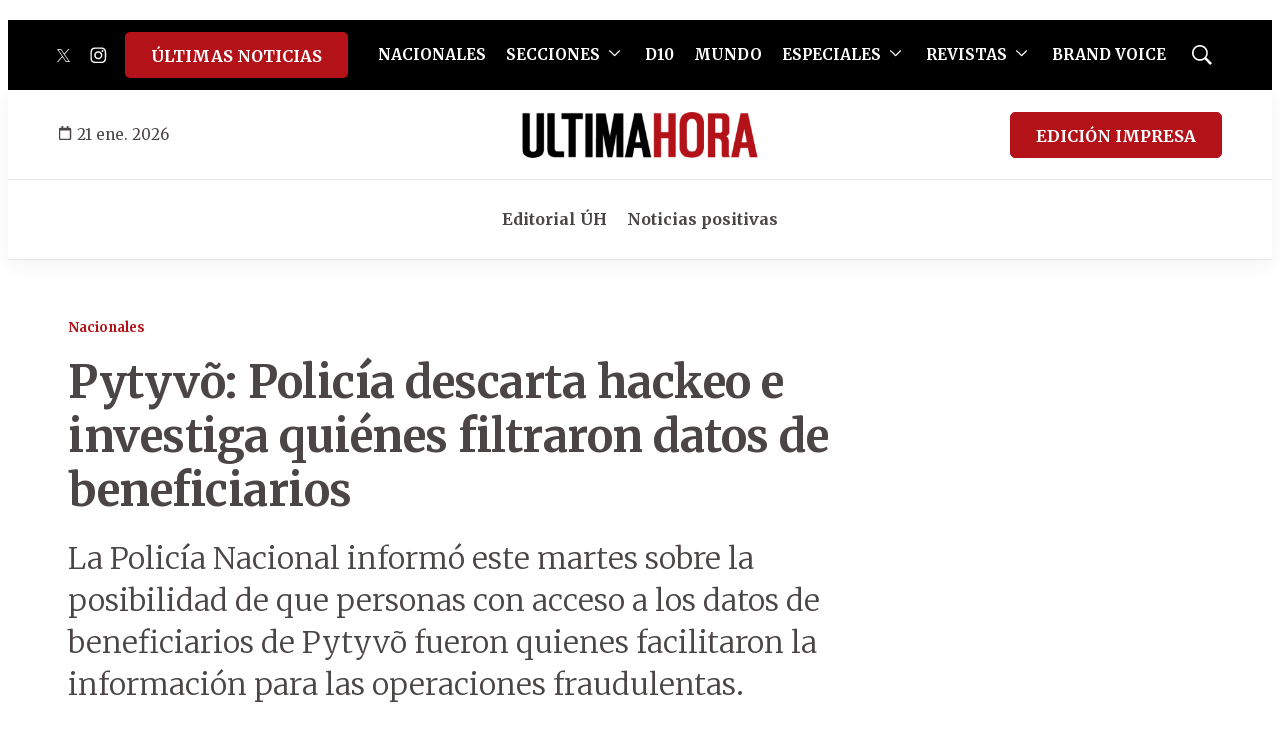

--- FILE ---
content_type: text/html; charset=utf-8
request_url: https://www.google.com/recaptcha/api2/aframe
body_size: 268
content:
<!DOCTYPE HTML><html><head><meta http-equiv="content-type" content="text/html; charset=UTF-8"></head><body><script nonce="V0TNq-7f8wEbNQ97DIPt0Q">/** Anti-fraud and anti-abuse applications only. See google.com/recaptcha */ try{var clients={'sodar':'https://pagead2.googlesyndication.com/pagead/sodar?'};window.addEventListener("message",function(a){try{if(a.source===window.parent){var b=JSON.parse(a.data);var c=clients[b['id']];if(c){var d=document.createElement('img');d.src=c+b['params']+'&rc='+(localStorage.getItem("rc::a")?sessionStorage.getItem("rc::b"):"");window.document.body.appendChild(d);sessionStorage.setItem("rc::e",parseInt(sessionStorage.getItem("rc::e")||0)+1);localStorage.setItem("rc::h",'1769011449307');}}}catch(b){}});window.parent.postMessage("_grecaptcha_ready", "*");}catch(b){}</script></body></html>

--- FILE ---
content_type: application/javascript; charset=utf-8
request_url: https://fundingchoicesmessages.google.com/f/AGSKWxXOD-XumtFUIxg37GFFSGWFATiNt1ZeWqZlac4q5yN5ioExErc1J4XfZekUuDNWYM6yEN9slCQ8LKxSp12Oi4o3-1Karrmj2NDGMkLWGxS-nluNZ6umyc9glNkyzUZMXd7uNPhlfYYy2pGj-JRRuzaEeXF_Wdk7t5uiljZXug0Z8__n2TlBlIssz4sm/_/advertising-/adpositionsizein-/commercial_top./ad3./adhandlers2.
body_size: -1290
content:
window['6cc3056d-6806-4a92-b6ec-1d38efb4db8a'] = true;